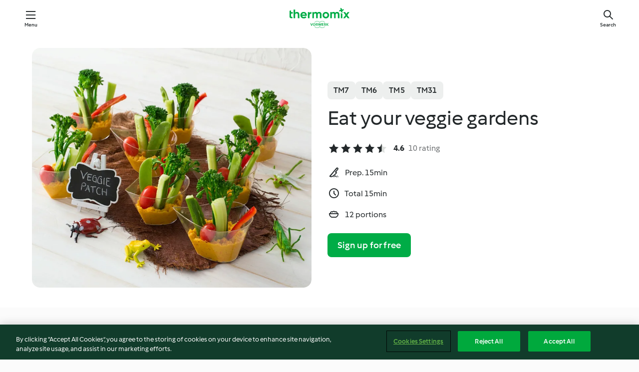

--- FILE ---
content_type: text/html; charset=utf-8
request_url: https://cookidoo.thermomix.com/recipes/recipe/en-US/r119233
body_size: 11080
content:
<!DOCTYPE html>
<html
  lang="en-US"
  class="cicd2-theme">
<head>
    <meta property="og:url" content="https://cookidoo.thermomix.com/recipes/recipe/en-US/r119233"/>
    <meta property="og:title" content="Eat your veggie gardens"/>
    <meta property="og:description" content="A world of Thermomix® recipes - Cookidoo® brings you delicious food from all over the world.
With thousands of recipes and ideas, you'll find mouth-watering inspiration every time you log in."/>
    <meta property="og:image" content="https://assets.tmecosys.com/image/upload/t_web_rdp_recipe_584x480/img/recipe/ras/Assets/D010B046-8B6E-4250-8686-7B179EEA67A7/Derivates/BC1C00DB-5249-4C74-B50A-651AAB9CABB4.jpg"/>
    <meta name="robots" content="noarchive"/>
    <meta charset="utf-8">
    <meta name="viewport" content="width=device-width, initial-scale=1, shrink-to-fit=no">
    <link rel="stylesheet" href="https://patternlib-all.prod.external.eu-tm-prod.vorwerk-digital.com/pl-core-29.5.0-c777d148a40073f22d20001fcdd6914f.css">
      <link rel="stylesheet" href="https://patternlib-all.prod.external.eu-tm-prod.vorwerk-digital.com/cicd2-theme-29.5.0-43cee002ce95b4bcfc18513ecba0695e.css">
    <link rel="stylesheet" href="https://recipepublic-all.prod.external.eu-tm-prod.vorwerk-digital.com/bundle-7e9da6437349bf80779b292c7cffc47b.css">
    <link rel="icon" href="https://patternlib-all.prod.external.eu-tm-prod.vorwerk-digital.com/favicon-02a92602e0cf506ebd0186892a17fd82.ico">
    <link rel="preconnect" href="https://assets.tmecosys.com" crossorigin="anonymous">
    <script>"use strict";(()=>{function c(n){let t=document.cookie.match(new RegExp("(^| )"+n+"=([^;]+)"));if(t)return t[2]}var e={get:c};e.get("v-authenticated")?document.documentElement.classList.add("is-authenticated"):document.documentElement.classList.add("is-unauthenticated");})();
</script>
    <title>Eat your veggie gardens - Cookidoo® – the official Thermomix® recipe platform</title>
    <link rel="stylesheet" href="https://patternlib-all.prod.external.eu-tm-prod.vorwerk-digital.com/pl-recipe-2.18.3-4949e3c3f2b6c536234d63e48d89c215.css">
    <script type="application/ld+json">{"@context":"http://schema.org/","@type":"Recipe","name":"Eat your veggie gardens","image":"https://assets.tmecosys.com/image/upload/t_web_rdp_recipe_584x480_1_5x/img/recipe/ras/Assets/D010B046-8B6E-4250-8686-7B179EEA67A7/Derivates/BC1C00DB-5249-4C74-B50A-651AAB9CABB4.jpg","totalTime":"PT15M","cookTime":"PT15M","prepTime":"PT15M","recipeYield":"12 portions","recipeCategory":["Snacks and finger food"],"recipeIngredient":["500 g water","1 bunch broccolini","1 garlic clove","1 tbsp hulled tahini","100 g carrot","400 g canned chickpeas","2 tsp lemon juice","&frac12; tsp salt","20 g olive oil","2 celery stalks","&frac12; red capsicum","6 snow peas","12 cherry tomatoes","1 Lebanese cucumber"],"nutrition":{"@type":"NutritionInformation","calories":"60.7 kcal","carbohydrateContent":"4.3 g","fatContent":"3.2 g","proteinContent":"2.3 g"},"inLanguage":"en-US","author":{"@type":"Organization","name":"Vorwerk Home & Co. KmG","address":"Wolleraustrasse 11a\n8807 Freienbach\nSwitzerland","url":"https://cookidoo.thermomix.com"},"aggregateRating":{"@id":"AggregatedRating"}}</script>
</head>

<body>
  <core-user-info
    condition="html.is-authenticated"
    base="/profile/api/user"
    community-profile="/community/profile/en-US"
    devices="/customer-devices/api/my-devices/versions"
    >
  </core-user-info>
  
  <div class="page-content">
      
  <header tabindex="-1" class="page-header">
    <div class="page-header__content">
      <a href="#main-content" class="link--skip">Skip to main content</a>
          <a class="logo page-header__home authenticated-only" href="/foundation/en-US/for-you"
            aria-label="Link to the home page">
            <img class="logo" src="https://patternlib-all.prod.external.eu-tm-prod.vorwerk-digital.com/logo_thermomix-02469c2fb4fca55fc3c397286d9e7fe0.svg"
              alt="Thermomix®">
          </a>
          <a class="logo page-header__home unauthenticated-only" href="/foundation/en-US/explore"
            aria-label="Link to the home page">
            <img class="logo" src="https://patternlib-all.prod.external.eu-tm-prod.vorwerk-digital.com/logo_thermomix-02469c2fb4fca55fc3c397286d9e7fe0.svg"
              alt="Thermomix®">
          </a>
      <core-nav class="page-header__nav">
        <nav class="core-nav__nav" role="navigation">
          <button class="core-nav__trigger">Menu</button>
          <div class="core-nav__container">
            <ul class="core-nav__main-links authenticated-only">
                <li class="core-nav__item">
                  <a href="/foundation/en-US/for-you"
                    class="core-nav__link">For You</a>
                </li>
              <li class="core-nav__item">
                <a href="/foundation/en-US/explore"
                  class="core-nav__link">Explore</a>
              </li>
              <li class="core-nav__item">
                <a href="/organize/en-US/my-recipes"
                  class="core-nav__link">My Recipes</a>
              </li>
              <li class="core-nav__item">
                <a href="/planning/en-US/my-week"
                  class="core-nav__link">My Week</a>
              </li>
                <li class="core-nav__item">
                  <a href="/shopping/en-US"
                    class="core-nav__link">Shopping list</a>
                </li>
            </ul>
            <ul class=" core-nav__main-links unauthenticated-only">
              <li class="core-nav__item">
                <a href="/foundation/en-US/explore"
                  class="core-nav__link">Explore</a>
              </li>
              <li class="core-nav__item">
                <a href="/foundation/en-US/membership"
                  class="core-nav__link">Membership</a>
              </li>
              <li class="core-nav__item">
                <a href="/foundation/en-US/help"
                  class="core-nav__link">Help</a>
              </li>
            </ul>
            <ul class="core-nav__links unauthenticated-only">
              <li class="core-nav__item">
                <a href="/ciam/register/start"
                  class="core-nav__link page-header__sign-up page-header__icon">Sign up</a>
              </li>
              <li class="core-nav__item">
                <a href="/profile/en-US/login?redirectAfterLogin=%2Frecipes%2Frecipe%2Fen-US%2Fr119233"
                  class="core-nav__link page-header__login page-header__icon">Login</a>
              </li>
            </ul>
            <div role="separator" aria-orientation="vertical"
              class="core-nav__separator separator-vertical separator-vertical--silver-20"></div>
            <core-user-profile class="authenticated-only">
              <core-dropdown-menu class="core-nav__dropdown core-nav__dropdown--profile" align="bottom-right">
                <button class="core-dropdown-menu__trigger core-nav__dropdown-trigger">
                  <span class="core-nav__dropdown-trigger-icon" aria-hidden="true"></span>
                  <img class="core-nav__dropdown-trigger-picture" src alt>
                  <span class="core-dropdown-menu__trigger-text">
                      Profile
                  </span>
                </button>
                <div class="core-dropdown-menu__content core-nav__dropdown-content">
                  <ul class="core-dropdown-list core-nav__dropdown-list">
                    <li class="core-community-profile__link">
                      <a href="/community/profile/en-US"
                        class="core-dropdown-list__item core-nav__link core-nav__link--community">
                        <core-community-profile>
                          <span class="core-community-profile__icon" aria-hidden="true"></span>
                          <img class="core-community-profile__picture" src alt>
                          <div class="core-community-profile__heading-group">
                            <span class="core-community-profile__header">Profile</span>
                            <span class="core-community-profile__subheader">View profile</span>
                          </div>
                        </core-community-profile>
                      </a>
                    </li>
                    <li>
                      <a href="/commerce/en-US/membership"
                        class="core-dropdown-list__item core-nav__link">Account</a>
                    </li>
                    <li>
                      <a href="/foundation/en-US/help"
                        class="core-dropdown-list__item core-nav__link">Help</a>
                    </li>
                    <li>
                      <a href="/profile/logout"
                        class="core-dropdown-list__item core-nav__link">Sign out</a>
                    </li>
                  </ul>
                </div>
              </core-dropdown-menu>
            </core-user-profile>
          </div>
          <div role="separator" aria-orientation="vertical"
            class="core-nav__separator separator-vertical separator-vertical--silver-20"></div>
        </nav>
      </core-nav>
      <a class="page-header__search page-header__icon" href="/search/en-US"
        aria-label="Search">Search</a>
    </div>
  </header>
  <recipe-scrollspy>
    <nav class="recipe-scrollspy__nav">
        <a href="#ingredients-section" class="recipe-scrollspy__link">Ingredients</a>
  
      <a href="#difficulty-section" class="recipe-scrollspy__link">Difficulty</a>
  
        <a href="#nutrition-section" class="recipe-scrollspy__link">Nutrition</a>
  
        <a href="#also-featured-in-section" class="recipe-scrollspy__link">Also featured in</a>
  
      <a id="recipe-scrollspy-alternative-recipes" href="#alternative-recipes" class="recipe-scrollspy__link">You might also like...</a>
    </nav>
  </recipe-scrollspy>

  <recipe-details id="main-content">
    <recipe-card>
      <div class="recipe-card__wrapper">
        <div class="recipe-card__image-wrapper">
            <core-image-loader>
              <img
                class="recipe-card__image"
                  src="https://assets.tmecosys.com/image/upload/t_web_rdp_recipe_584x480/img/recipe/ras/Assets/D010B046-8B6E-4250-8686-7B179EEA67A7/Derivates/BC1C00DB-5249-4C74-B50A-651AAB9CABB4.jpg"
                  srcset="https://assets.tmecosys.com/image/upload/t_web_rdp_recipe_584x480/img/recipe/ras/Assets/D010B046-8B6E-4250-8686-7B179EEA67A7/Derivates/BC1C00DB-5249-4C74-B50A-651AAB9CABB4.jpg 584w, https://assets.tmecosys.com/image/upload/t_web_rdp_recipe_584x480_1_5x/img/recipe/ras/Assets/D010B046-8B6E-4250-8686-7B179EEA67A7/Derivates/BC1C00DB-5249-4C74-B50A-651AAB9CABB4.jpg 876w"
                    sizes="(min-width: 1333px) 584px, (min-width: 768px) 50vw, 100vw"
                alt="Eat your veggie gardens"
                title="Eat your veggie gardens"/>
            </core-image-loader>
        </div>
        <div class="recipe-card__info">
    
            <div class="recipe-card__header">
              <div class="recipe-card__header-left">
                  <rdp-badges id="tm-versions-modal">
                      <button class="core-chip-button core-chip-button--flat core-chip-button--x-small">
                        TM7
                      </button>
                      <button class="core-chip-button core-chip-button--flat core-chip-button--x-small">
                        TM6
                      </button>
                      <button class="core-chip-button core-chip-button--flat core-chip-button--x-small">
                        TM5
                      </button>
                      <button class="core-chip-button core-chip-button--flat core-chip-button--x-small">
                        TM31
                      </button>
                  </rdp-badges>
                
                  <core-modal
                    trigger-id="tm-versions-modal"
                    class="tm-versions-modal"
                    prevent-body-scroll="true"
                    hidden>
                    <div class="core-modal__wrapper">
                      <div class="core-modal__container" role="dialog" aria-modal="true">
                  
                        <div class="core-modal__header">
                          <h2>Devices & Accessories</h2>
                          <button class="core-modal__close" aria-label="Close Modal"></button>
                        </div>
                  
                        <core-scrollbar class="core-modal__content" fadeout-top>
                          <div class="core-scrollbar__content">
                  
                            <rdp-tm-versions>
                              <p class="rdp-tm-versions__description">This recipe is designed for a specific device and accessory combination. Without this required setup the recipe might not be successful.</p>
                              <div class="rdp-tm-versions__list">
                                  <div class="rdp-tm-versions__item">
                                    <img src="https://patternlib-all.prod.external.eu-tm-prod.vorwerk-digital.com/tm7-83b22c91a1a1e7fee3797168f05f9754.png" class="rdp-tm-versions__image"/>
                                    <div class="rdp-tm-versions__wrapper">
                                      <span class="rdp-tm-versions__name">Thermomix® TM7</span>
                                      <span class="rdp-tm-versions__compatibility">
                                        <span class="icon icon--checkmark-circle icon--xxxs"></span>Compatible
                                      </span>
                                    </div>
                                  </div>
                                  <div class="rdp-tm-versions__item">
                                    <img src="https://patternlib-all.prod.external.eu-tm-prod.vorwerk-digital.com/tm6-fff867f1cfc7f35118b8b6dfffca8339.png" class="rdp-tm-versions__image"/>
                                    <div class="rdp-tm-versions__wrapper">
                                      <span class="rdp-tm-versions__name">Thermomix® TM6</span>
                                      <span class="rdp-tm-versions__compatibility">
                                        <span class="icon icon--checkmark-circle icon--xxxs"></span>Compatible
                                      </span>
                                    </div>
                                  </div>
                                  <div class="rdp-tm-versions__item">
                                    <img src="https://patternlib-all.prod.external.eu-tm-prod.vorwerk-digital.com/tm5-a3a665744eb0093e9108135bf6b1baa4.png" class="rdp-tm-versions__image"/>
                                    <div class="rdp-tm-versions__wrapper">
                                      <span class="rdp-tm-versions__name">Thermomix® TM5</span>
                                      <span class="rdp-tm-versions__compatibility">
                                        <span class="icon icon--checkmark-circle icon--xxxs"></span>Compatible
                                      </span>
                                    </div>
                                  </div>
                                  <div class="rdp-tm-versions__item">
                                    <img src="https://patternlib-all.prod.external.eu-tm-prod.vorwerk-digital.com/tm31-d180149ce35a8c8d99d7a3bbff0f1bec.png" class="rdp-tm-versions__image"/>
                                    <div class="rdp-tm-versions__wrapper">
                                      <span class="rdp-tm-versions__name">Thermomix® TM31</span>
                                      <span class="rdp-tm-versions__compatibility">
                                        <span class="icon icon--checkmark-circle icon--xxxs"></span>Compatible
                                      </span>
                                    </div>
                                  </div>
                              </div>
                            </rdp-tm-versions>
                  
                  
                          </div>
                        </core-scrollbar>
                  
                        <div class="core-modal__footer">
                          <a class="button--inline rdp-tm-versions__more" href="/foundation/en-US/thermomix-compatibility">More information</a>
                        </div>
                      </div>
                    </div>
                  </core-modal>
                
              </div>
            </div>
    
          <div class="recipe-card__content">
            <core-ellipsis lines-count="3">
              <h1 class="recipe-card__section recipe-card__name">Eat your veggie gardens</h1>
            </core-ellipsis>
            
            <core-rating>
  <div class="core-rating__rating-list">
      <span class="core-rating__point core-rating__point--full"></span>
      <span class="core-rating__point core-rating__point--full"></span>
      <span class="core-rating__point core-rating__point--full"></span>
      <span class="core-rating__point core-rating__point--full"></span>
      <span class="core-rating__point core-rating__point--half"></span>
  </div>
    <span class="core-rating__counter">4.6</span>
    <span class="core-rating__label">
      
      10 rating
      
    </span>
  <script type="application/ld+json">
  {
    "@context": "http://schema.org",
    "@type": "AggregateRating",
    "@id": "AggregatedRating",
    "ratingValue": 4.6,
    "reviewCount": 10
  }
  </script>
</core-rating>

            <div class="recipe-card__cook-params">
              <div class="recipe-card__cook-param">
                <span class="icon icon--time-preparation"></span>
                <span>Prep. 15min </span>
              </div>
              <div class="recipe-card__cook-param">
                <span class="icon icon--time"></span>
                <span>Total 15min</span>
              </div>
              <div class="recipe-card__cook-param">
                <span class="icon icon--servings"></span>
                <span>12 portions</span>
              </div>
            </div>
          </div>
    
          <div class="recipe-card__footer">
            <a class="button--primary recipe-card__action-button recipe-card__action-button--primary"
              title="Sign up for free"
              href="/ciam/register/start">Sign up for free</a>
          </div>
        </div>
      </div>
    </recipe-card>
    
    <recipe-content>
      <div class="recipe-content__left">
        <div mobile-order="1">
          <div id="ingredients-section" class="recipe-content__section">
            <h4 class="recipe-content__title">Ingredients</h4>
              <div class="recipe-content__inner-section">
                <ul class="ul--clean">
                    <li>
          <recipe-ingredient>
            <div class="recipe-ingredient__wrapper">
                <img class="recipe-ingredient__image"   src="https://assets.tmecosys.com/image/upload/t_web_ingredient_48x48/icons/ingredient_icons/54"
            srcset="https://assets.tmecosys.com/image/upload/t_web_ingredient_48x48/icons/ingredient_icons/54 48w, https://assets.tmecosys.com/image/upload/t_web_ingredient_48x48_1_5x/icons/ingredient_icons/54 72w, https://assets.tmecosys.com/image/upload/t_web_ingredient_48x48_2x/icons/ingredient_icons/54 96w"
              sizes="48px"
           />
          
                <div class="recipe-ingredient__content">
                  <span class="recipe-ingredient__name">
                    water 
                  </span>
                </div>
                <span class="recipe-ingredient__amount">
                      500
                    g
                </span>
            </div>
          </recipe-ingredient>
          </li>
                    <li>
          <recipe-ingredient>
            <div class="recipe-ingredient__wrapper">
                <img class="recipe-ingredient__image"   src="https://assets.tmecosys.com/image/upload/t_web_ingredient_48x48/icons/ingredient_icons/5247"
            srcset="https://assets.tmecosys.com/image/upload/t_web_ingredient_48x48/icons/ingredient_icons/5247 48w, https://assets.tmecosys.com/image/upload/t_web_ingredient_48x48_1_5x/icons/ingredient_icons/5247 72w, https://assets.tmecosys.com/image/upload/t_web_ingredient_48x48_2x/icons/ingredient_icons/5247 96w"
              sizes="48px"
           />
          
                <div class="recipe-ingredient__content">
                  <span class="recipe-ingredient__name">
                    broccolini 
                  </span>
                    <span class="recipe-ingredient__description">cut into 12 mini trees</span>
                </div>
                <span class="recipe-ingredient__amount">
                      1
                    bunch
                </span>
            </div>
          </recipe-ingredient>
          </li>
                    <li>
          <recipe-ingredient>
            <div class="recipe-ingredient__wrapper">
                <img class="recipe-ingredient__image"   src="https://assets.tmecosys.com/image/upload/t_web_ingredient_48x48/icons/ingredient_icons/352"
            srcset="https://assets.tmecosys.com/image/upload/t_web_ingredient_48x48/icons/ingredient_icons/352 48w, https://assets.tmecosys.com/image/upload/t_web_ingredient_48x48_1_5x/icons/ingredient_icons/352 72w, https://assets.tmecosys.com/image/upload/t_web_ingredient_48x48_2x/icons/ingredient_icons/352 96w"
              sizes="48px"
           />
          
                <div class="recipe-ingredient__content">
                  <span class="recipe-ingredient__name">
                    garlic clove 
                  </span>
                    <span class="recipe-ingredient__description">(small)</span>
                </div>
                <span class="recipe-ingredient__amount">
                      1
                    
                </span>
            </div>
          </recipe-ingredient>
          </li>
                    <li>
          <recipe-ingredient>
            <div class="recipe-ingredient__wrapper">
                <img class="recipe-ingredient__image"   src="https://assets.tmecosys.com/image/upload/t_web_ingredient_48x48/icons/ingredient_icons/2136"
            srcset="https://assets.tmecosys.com/image/upload/t_web_ingredient_48x48/icons/ingredient_icons/2136 48w, https://assets.tmecosys.com/image/upload/t_web_ingredient_48x48_1_5x/icons/ingredient_icons/2136 72w, https://assets.tmecosys.com/image/upload/t_web_ingredient_48x48_2x/icons/ingredient_icons/2136 96w"
              sizes="48px"
           />
          
                <div class="recipe-ingredient__content">
                  <span class="recipe-ingredient__name">
                    hulled tahini 
                  </span>
                </div>
                <span class="recipe-ingredient__amount">
                      1
                    tbsp
                </span>
            </div>
          </recipe-ingredient>
          </li>
                    <li>
          <recipe-ingredient>
            <div class="recipe-ingredient__wrapper">
                <img class="recipe-ingredient__image"   src="https://assets.tmecosys.com/image/upload/t_web_ingredient_48x48/icons/ingredient_icons/10"
            srcset="https://assets.tmecosys.com/image/upload/t_web_ingredient_48x48/icons/ingredient_icons/10 48w, https://assets.tmecosys.com/image/upload/t_web_ingredient_48x48_1_5x/icons/ingredient_icons/10 72w, https://assets.tmecosys.com/image/upload/t_web_ingredient_48x48_2x/icons/ingredient_icons/10 96w"
              sizes="48px"
           />
          
                <div class="recipe-ingredient__content">
                  <span class="recipe-ingredient__name">
                    carrot 
                  </span>
                    <span class="recipe-ingredient__description">cut into pieces</span>
                </div>
                <span class="recipe-ingredient__amount">
                      100
                    g
                </span>
            </div>
          </recipe-ingredient>
          </li>
                    <li>
          <recipe-ingredient>
            <div class="recipe-ingredient__wrapper">
                <img class="recipe-ingredient__image"   src="https://assets.tmecosys.com/image/upload/t_web_ingredient_48x48/icons/ingredient_icons/2989"
            srcset="https://assets.tmecosys.com/image/upload/t_web_ingredient_48x48/icons/ingredient_icons/2989 48w, https://assets.tmecosys.com/image/upload/t_web_ingredient_48x48_1_5x/icons/ingredient_icons/2989 72w, https://assets.tmecosys.com/image/upload/t_web_ingredient_48x48_2x/icons/ingredient_icons/2989 96w"
              sizes="48px"
           />
          
                <div class="recipe-ingredient__content">
                  <span class="recipe-ingredient__name">
                    canned chickpeas 
                  </span>
                    <span class="recipe-ingredient__description">rinsed and drained (approx. 250 g after draining)</span>
                </div>
                <span class="recipe-ingredient__amount">
                      400
                    g
                </span>
            </div>
          </recipe-ingredient>
          </li>
                    <li>
          <recipe-ingredient>
            <div class="recipe-ingredient__wrapper">
                <img class="recipe-ingredient__image"   src="https://assets.tmecosys.com/image/upload/t_web_ingredient_48x48/icons/ingredient_icons/46"
            srcset="https://assets.tmecosys.com/image/upload/t_web_ingredient_48x48/icons/ingredient_icons/46 48w, https://assets.tmecosys.com/image/upload/t_web_ingredient_48x48_1_5x/icons/ingredient_icons/46 72w, https://assets.tmecosys.com/image/upload/t_web_ingredient_48x48_2x/icons/ingredient_icons/46 96w"
              sizes="48px"
           />
          
                <div class="recipe-ingredient__content">
                  <span class="recipe-ingredient__name">
                    lemon juice 
                  </span>
                </div>
                <span class="recipe-ingredient__amount">
                      2
                    tsp
                </span>
            </div>
          </recipe-ingredient>
          </li>
                    <li>
          <recipe-ingredient>
            <div class="recipe-ingredient__wrapper">
                <img class="recipe-ingredient__image"   src="https://assets.tmecosys.com/image/upload/t_web_ingredient_48x48/icons/ingredient_icons/269"
            srcset="https://assets.tmecosys.com/image/upload/t_web_ingredient_48x48/icons/ingredient_icons/269 48w, https://assets.tmecosys.com/image/upload/t_web_ingredient_48x48_1_5x/icons/ingredient_icons/269 72w, https://assets.tmecosys.com/image/upload/t_web_ingredient_48x48_2x/icons/ingredient_icons/269 96w"
              sizes="48px"
           />
          
                <div class="recipe-ingredient__content">
                  <span class="recipe-ingredient__name">
                    salt 
                  </span>
                    <span class="recipe-ingredient__description">to taste</span>
                </div>
                <span class="recipe-ingredient__amount">
                      &frac12;
                    tsp
                </span>
            </div>
          </recipe-ingredient>
          </li>
                    <li>
          <recipe-ingredient>
            <div class="recipe-ingredient__wrapper">
                <img class="recipe-ingredient__image"   src="https://assets.tmecosys.com/image/upload/t_web_ingredient_48x48/icons/ingredient_icons/195"
            srcset="https://assets.tmecosys.com/image/upload/t_web_ingredient_48x48/icons/ingredient_icons/195 48w, https://assets.tmecosys.com/image/upload/t_web_ingredient_48x48_1_5x/icons/ingredient_icons/195 72w, https://assets.tmecosys.com/image/upload/t_web_ingredient_48x48_2x/icons/ingredient_icons/195 96w"
              sizes="48px"
           />
          
                <div class="recipe-ingredient__content">
                  <span class="recipe-ingredient__name">
                    olive oil 
                  </span>
                </div>
                <span class="recipe-ingredient__amount">
                      20
                    g
                </span>
            </div>
          </recipe-ingredient>
          </li>
                    <li>
          <recipe-ingredient>
            <div class="recipe-ingredient__wrapper">
                <img class="recipe-ingredient__image"   src="https://assets.tmecosys.com/image/upload/t_web_ingredient_48x48/icons/ingredient_icons/226"
            srcset="https://assets.tmecosys.com/image/upload/t_web_ingredient_48x48/icons/ingredient_icons/226 48w, https://assets.tmecosys.com/image/upload/t_web_ingredient_48x48_1_5x/icons/ingredient_icons/226 72w, https://assets.tmecosys.com/image/upload/t_web_ingredient_48x48_2x/icons/ingredient_icons/226 96w"
              sizes="48px"
           />
          
                <div class="recipe-ingredient__content">
                  <span class="recipe-ingredient__name">
                    celery stalks 
                  </span>
                    <span class="recipe-ingredient__description">cut into 12 pieces</span>
                </div>
                <span class="recipe-ingredient__amount">
                      2
                    
                </span>
            </div>
          </recipe-ingredient>
          </li>
                    <li>
          <recipe-ingredient>
            <div class="recipe-ingredient__wrapper">
                <img class="recipe-ingredient__image"   src="https://assets.tmecosys.com/image/upload/t_web_ingredient_48x48/icons/ingredient_icons/43"
            srcset="https://assets.tmecosys.com/image/upload/t_web_ingredient_48x48/icons/ingredient_icons/43 48w, https://assets.tmecosys.com/image/upload/t_web_ingredient_48x48_1_5x/icons/ingredient_icons/43 72w, https://assets.tmecosys.com/image/upload/t_web_ingredient_48x48_2x/icons/ingredient_icons/43 96w"
              sizes="48px"
           />
          
                <div class="recipe-ingredient__content">
                  <span class="recipe-ingredient__name">
                    red capsicum 
                  </span>
                    <span class="recipe-ingredient__description">cut into 12 strips</span>
                </div>
                <span class="recipe-ingredient__amount">
                      &frac12;
                    
                </span>
            </div>
          </recipe-ingredient>
          </li>
                    <li>
          <recipe-ingredient>
            <div class="recipe-ingredient__wrapper">
                <img class="recipe-ingredient__image"   src="https://assets.tmecosys.com/image/upload/t_web_ingredient_48x48/icons/ingredient_icons/1916"
            srcset="https://assets.tmecosys.com/image/upload/t_web_ingredient_48x48/icons/ingredient_icons/1916 48w, https://assets.tmecosys.com/image/upload/t_web_ingredient_48x48_1_5x/icons/ingredient_icons/1916 72w, https://assets.tmecosys.com/image/upload/t_web_ingredient_48x48_2x/icons/ingredient_icons/1916 96w"
              sizes="48px"
           />
          
                <div class="recipe-ingredient__content">
                  <span class="recipe-ingredient__name">
                    snow peas 
                  </span>
                    <span class="recipe-ingredient__description">cut into halves diagonally</span>
                </div>
                <span class="recipe-ingredient__amount">
                      6
                    
                </span>
            </div>
          </recipe-ingredient>
          </li>
                    <li>
          <recipe-ingredient>
            <div class="recipe-ingredient__wrapper">
                <img class="recipe-ingredient__image"   src="https://assets.tmecosys.com/image/upload/t_web_ingredient_48x48/icons/ingredient_icons/407"
            srcset="https://assets.tmecosys.com/image/upload/t_web_ingredient_48x48/icons/ingredient_icons/407 48w, https://assets.tmecosys.com/image/upload/t_web_ingredient_48x48_1_5x/icons/ingredient_icons/407 72w, https://assets.tmecosys.com/image/upload/t_web_ingredient_48x48_2x/icons/ingredient_icons/407 96w"
              sizes="48px"
           />
          
                <div class="recipe-ingredient__content">
                  <span class="recipe-ingredient__name">
                    cherry tomatoes 
                  </span>
                </div>
                <span class="recipe-ingredient__amount">
                      12
                    
                </span>
            </div>
          </recipe-ingredient>
          </li>
                    <li>
          <recipe-ingredient>
            <div class="recipe-ingredient__wrapper">
                <img class="recipe-ingredient__image"   src="https://assets.tmecosys.com/image/upload/t_web_ingredient_48x48/icons/ingredient_icons/2324"
            srcset="https://assets.tmecosys.com/image/upload/t_web_ingredient_48x48/icons/ingredient_icons/2324 48w, https://assets.tmecosys.com/image/upload/t_web_ingredient_48x48_1_5x/icons/ingredient_icons/2324 72w, https://assets.tmecosys.com/image/upload/t_web_ingredient_48x48_2x/icons/ingredient_icons/2324 96w"
              sizes="48px"
           />
          
                <div class="recipe-ingredient__content">
                  <span class="recipe-ingredient__name">
                    Lebanese cucumber 
                  </span>
                    <span class="recipe-ingredient__description">cut into 12 sticks</span>
                </div>
                <span class="recipe-ingredient__amount">
                      1
                    
                </span>
            </div>
          </recipe-ingredient>
          </li>
                </ul>
              </div>
          </div>
          <hr>
        </div>
        <div mobile-order="3">
          <div id="difficulty-section" class="recipe-content__section">
            <h4 class="recipe-content__title">Difficulty</h4>
            <rdp-difficulty>
              <span class="icon icon--s icon--chef-hat"></span>
              <p>easy</p>
            </rdp-difficulty>
          </div>
          <hr>
            <div id="nutrition-section" class="recipe-content__section">
              <h4 class="recipe-content__title">
                Nutrition
                <span class="recipe-content__subtitle">per 1 portions</span>
              </h4>
              <rdp-nutritious>
                  <div class="rdp-nutritious__item">
                    <span class="rdp-nutritious__name">Sodium</span>
                    <span class="rdp-nutritious__value">
                        155.2 mg 
                    </span>
                  </div>
                  <div class="rdp-nutritious__item">
                    <span class="rdp-nutritious__name">Protein</span>
                    <span class="rdp-nutritious__value">
                        2.3 g 
                    </span>
                  </div>
                  <div class="rdp-nutritious__item">
                    <span class="rdp-nutritious__name">Calories</span>
                    <span class="rdp-nutritious__value">
                        254.8 kJ  / 
                        60.7 kcal 
                    </span>
                  </div>
                  <div class="rdp-nutritious__item">
                    <span class="rdp-nutritious__name">Fat</span>
                    <span class="rdp-nutritious__value">
                        3.2 g 
                    </span>
                  </div>
                  <div class="rdp-nutritious__item">
                    <span class="rdp-nutritious__name">Fiber</span>
                    <span class="rdp-nutritious__value">
                        2.2 g 
                    </span>
                  </div>
                  <div class="rdp-nutritious__item">
                    <span class="rdp-nutritious__name">Saturated fat</span>
                    <span class="rdp-nutritious__value">
                        0.4 g 
                    </span>
                  </div>
                  <div class="rdp-nutritious__item">
                    <span class="rdp-nutritious__name">Carbohydrates</span>
                    <span class="rdp-nutritious__value">
                        4.3 g 
                    </span>
                  </div>
              </rdp-nutritious>
            </div>
            <hr>
        </div>
      </div>
      <div class="recipe-content__right">
        <div mobile-order="2">
          <div class="recipe-content__section">
            <recipe-membership-banner>
              <img src="https://patternlib-all.prod.external.eu-tm-prod.vorwerk-digital.com/cookidoo-world-da330b8ec91ef8ac5df385f0e440dffb.svg" class="recipe-membership-banner__image" />
              <h1 class="recipe-membership-banner__title">Like what you see?</h1>
              <h4 class="recipe-membership-banner__subtitle">This recipe and more than 100 000 others are waiting for you!</h4>
              <p class="recipe-membership-banner__description">Register for our 30-day free trial and discover the world of Cookidoo®. </p>
              <a href="/ciam/register/start" class="button--primary">Sign up for free</a>
              <a href="/foundation/en-US/membership" class="button--inline">More information</a>
            </recipe-membership-banner>
          </div>
          <hr>
        </div>
        <div mobile-order="4">
            <div id="also-featured-in-section" class="recipe-content__section">
              <h4 class="recipe-content__title">Also featured in</h4>
              <rdp-collections>
                  <rdp-collection-tile>
                    <a class="rdp-collection-tile__wrapper" href="/collection/en-US/p/col458963">
                      <img   src="https://assets.tmecosys.com/image/upload/t_web_col_80x80/img/collection/ras/Assets/43361435acd648c40802ae865838c20f/Derivates/aab6a080f66fb510dbfd119eb73c38adc81d8d73.jpg"
            srcset="https://assets.tmecosys.com/image/upload/t_web_col_80x80/img/collection/ras/Assets/43361435acd648c40802ae865838c20f/Derivates/aab6a080f66fb510dbfd119eb73c38adc81d8d73.jpg 80w, https://assets.tmecosys.com/image/upload/t_web_col_80x80_1_5x/img/collection/ras/Assets/43361435acd648c40802ae865838c20f/Derivates/aab6a080f66fb510dbfd119eb73c38adc81d8d73.jpg 120w, https://assets.tmecosys.com/image/upload/t_web_col_80x80_2x/img/collection/ras/Assets/43361435acd648c40802ae865838c20f/Derivates/aab6a080f66fb510dbfd119eb73c38adc81d8d73.jpg 160w"
              sizes="80px"
           class="rdp-collection-tile__image">
                      <div class="rdp-collection-tile__content">
                        <span class="rdp-collection-tile__name">Dips &amp; savoury spreads</span>
                        <span class="rdp-collection-tile__info">52 Recipes<br>Australia and New Zealand</span>
                      </div>
                    </a>
                  </rdp-collection-tile>
                  <rdp-collection-tile>
                    <a class="rdp-collection-tile__wrapper" href="/collection/en-US/p/VrkChipCollection-au-000001323013">
                      <img   src="https://assets.tmecosys.com/image/upload/t_web_col_80x80/img/collection/ras/Assets/15507d7e-baa1-45c7-bd9f-6d95ba67779b/Derivates/1ed39da0-5576-4fba-b01d-f535ec6da85d.jpg"
            srcset="https://assets.tmecosys.com/image/upload/t_web_col_80x80/img/collection/ras/Assets/15507d7e-baa1-45c7-bd9f-6d95ba67779b/Derivates/1ed39da0-5576-4fba-b01d-f535ec6da85d.jpg 80w, https://assets.tmecosys.com/image/upload/t_web_col_80x80_1_5x/img/collection/ras/Assets/15507d7e-baa1-45c7-bd9f-6d95ba67779b/Derivates/1ed39da0-5576-4fba-b01d-f535ec6da85d.jpg 120w, https://assets.tmecosys.com/image/upload/t_web_col_80x80_2x/img/collection/ras/Assets/15507d7e-baa1-45c7-bd9f-6d95ba67779b/Derivates/1ed39da0-5576-4fba-b01d-f535ec6da85d.jpg 160w"
              sizes="80px"
           class="rdp-collection-tile__image">
                      <div class="rdp-collection-tile__content">
                        <span class="rdp-collection-tile__name">Hip Hip... Hooray!</span>
                        <span class="rdp-collection-tile__info">85 Recipes<br>Australia and New Zealand</span>
                      </div>
                    </a>
                  </rdp-collection-tile>
              </rdp-collections>
            </div>
            <hr>
        </div>
      </div>
    </recipe-content>
  </recipe-details>

  
  
  
  <div id="alternative-recipes" class="l-content l-content--additional recipe-alternative-recipes">
    <core-stripe class="core-stripe--modern" aria-labelledby="stripe-header" aria-describedby="stripe-description" role="region"
                 data-category="VrkNavCategory-RPF-020">
      <h3 class="core-stripe__header" id="stripe-header">
          You might also like...
      </h3>
        <div class="core-stripe__content">
          
  
          
            <core-tile class="core-tile--expanded" id="r78375" data-recipe-id="r78375"><a class="link--alt" href="/recipes/recipe/en-US/r78375"><div aria-hidden="true" class="core-tile__image-wrapper">
    <img
      class="core-tile__image"
      alt="Beetroot gazpacho with horseradish créme"
      title="Beetroot gazpacho with horseradish créme"
      src="https://assets.tmecosys.com/image/upload/t_web_shared_recipe_221x240/img/recipe/ras/Assets/56ABFD0D-D0AE-45E2-B67E-85BCAF834476/Derivates/A8EFEF34-F2E3-4C91-9A44-E365C70B18F4"
      sizes="221px"
      decoding="async"
      srcset="https://assets.tmecosys.com/image/upload/t_web_shared_recipe_221x240/img/recipe/ras/Assets/56ABFD0D-D0AE-45E2-B67E-85BCAF834476/Derivates/A8EFEF34-F2E3-4C91-9A44-E365C70B18F4 221w, https://assets.tmecosys.com/image/upload/t_web_shared_recipe_221x240_1_5x/img/recipe/ras/Assets/56ABFD0D-D0AE-45E2-B67E-85BCAF834476/Derivates/A8EFEF34-F2E3-4C91-9A44-E365C70B18F4 331w, https://assets.tmecosys.com/image/upload/t_web_shared_recipe_221x240_2x/img/recipe/ras/Assets/56ABFD0D-D0AE-45E2-B67E-85BCAF834476/Derivates/A8EFEF34-F2E3-4C91-9A44-E365C70B18F4 442w"
    />
  </div><div class="core-tile__description-wrapper"><div class="core-tile__description"><core-ellipsis><p class="core-tile__description-text">Beetroot gazpacho with horseradish créme</p></core-ellipsis><button class="core-tile__trigger authenticated-only context-menu-trigger" aria-label="Open recipe options" type="button"></button></div><core-rating class="core-rating--short core-rating--small"><span class="core-rating__counter" aria-label="Rating 3.4">3.4</span><span class="core-rating__point core-rating__point--full" aria-disabled="true"></span><span class="core-rating__label" aria-label="from 10 reviews">(10)</span></core-rating><p class="core-tile__description-subline" aria-label="Total time 1 h 40min">1 h 40min</p></div></a><core-context-menu trigger-class="context-menu-trigger" class="translate-x-[0.5px]"><ul class="core-dropdown-list"><li><core-transclude href="/planning/en-US/transclude/manage-cook-today/r78375" prevent-page-reload="true" on="context-menu-open" context="core-context-menu"></core-transclude></li><li><core-transclude href="/organize/en-US/transclude/manage-bookmark/r78375" prevent-page-reload="true" on="context-menu-open" context="core-context-menu"></core-transclude></li><li><core-transclude href="/organize/en-US/transclude/manage-custom-list/r78375" prevent-page-reload="true" on="context-menu-open" context="core-context-menu"></core-transclude></li><li><core-transclude href="/planning/en-US/transclude/manage-add-to-myweek/r78375" prevent-page-reload="true" on="context-menu-open" context="core-context-menu"></core-transclude></li><li><core-transclude href="/shopping/en-US/partial/add-to-shopping-list/r78375" prevent-page-reload="true" on="context-menu-open" context="core-context-menu"></core-transclude></li><li><core-transclude href="/created-recipes/en-US/partials/add-to-customer-recipes?recipeUrl=https%3A%2F%2Fcookidoo.thermomix.com%2Frecipes%2Frecipe%2Fen-US%2Fr78375" prevent-page-reload="true" on="context-menu-open" context="core-context-menu"></core-transclude></li><li data-error="401" data-redirect-param="redirectAfterLogin" class="display-none"><a href="/profile/en-US/login?redirectAfterLogin=%2Fsearch%2Fen-US%2Ffragments%2Fstripe%3Flimit%3D12%26lazyLoading%3Dtrue%26accessories%3DincludingFriend%252CincludingBladeCoverWithPeeler%252CincludingCutter%252CincludingSensor%26includeRating%3Dtrue%26like%3Dr119233" class="core-dropdown-list__item"><span class="icon" aria-hidden="true">refresh</span>Refresh login</a></li></ul></core-context-menu></core-tile><core-tile class="core-tile--expanded" id="r341371" data-recipe-id="r341371"><a class="link--alt" href="/recipes/recipe/en-US/r341371"><div aria-hidden="true" class="core-tile__image-wrapper">
    <img
      class="core-tile__image"
      alt="Raw zucchini bolognaise (Thermomix® Spiralizer, using modes)"
      title="Raw zucchini bolognaise (Thermomix® Spiralizer, using modes)"
      src="https://assets.tmecosys.com/image/upload/t_web_shared_recipe_221x240/img/recipe/ras/Assets/01BAC095-32FF-4198-A94D-186695132D2A/Derivates/aa691f48-7795-4ab7-b370-1bf7d5761e5f"
      sizes="221px"
      decoding="async"
      srcset="https://assets.tmecosys.com/image/upload/t_web_shared_recipe_221x240/img/recipe/ras/Assets/01BAC095-32FF-4198-A94D-186695132D2A/Derivates/aa691f48-7795-4ab7-b370-1bf7d5761e5f 221w, https://assets.tmecosys.com/image/upload/t_web_shared_recipe_221x240_1_5x/img/recipe/ras/Assets/01BAC095-32FF-4198-A94D-186695132D2A/Derivates/aa691f48-7795-4ab7-b370-1bf7d5761e5f 331w, https://assets.tmecosys.com/image/upload/t_web_shared_recipe_221x240_2x/img/recipe/ras/Assets/01BAC095-32FF-4198-A94D-186695132D2A/Derivates/aa691f48-7795-4ab7-b370-1bf7d5761e5f 442w"
    />
  </div><div class="core-tile__description-wrapper"><div class="core-tile__description"><core-ellipsis><p class="core-tile__description-text">Raw zucchini bolognaise (Thermomix® Spiralizer, using modes)</p></core-ellipsis><button class="core-tile__trigger authenticated-only context-menu-trigger" aria-label="Open recipe options" type="button"></button></div><core-rating class="core-rating--short core-rating--small"><span class="core-rating__counter" aria-label="Rating 3.9">3.9</span><span class="core-rating__point core-rating__point--full" aria-disabled="true"></span><span class="core-rating__label" aria-label="from 15 reviews">(15)</span></core-rating><p class="core-tile__description-subline" aria-label="Total time 15min">15min</p></div></a><core-context-menu trigger-class="context-menu-trigger" class="translate-x-[0.5px]"><ul class="core-dropdown-list"><li><core-transclude href="/planning/en-US/transclude/manage-cook-today/r341371" prevent-page-reload="true" on="context-menu-open" context="core-context-menu"></core-transclude></li><li><core-transclude href="/organize/en-US/transclude/manage-bookmark/r341371" prevent-page-reload="true" on="context-menu-open" context="core-context-menu"></core-transclude></li><li><core-transclude href="/organize/en-US/transclude/manage-custom-list/r341371" prevent-page-reload="true" on="context-menu-open" context="core-context-menu"></core-transclude></li><li><core-transclude href="/planning/en-US/transclude/manage-add-to-myweek/r341371" prevent-page-reload="true" on="context-menu-open" context="core-context-menu"></core-transclude></li><li><core-transclude href="/shopping/en-US/partial/add-to-shopping-list/r341371" prevent-page-reload="true" on="context-menu-open" context="core-context-menu"></core-transclude></li><li><core-transclude href="/created-recipes/en-US/partials/add-to-customer-recipes?recipeUrl=https%3A%2F%2Fcookidoo.thermomix.com%2Frecipes%2Frecipe%2Fen-US%2Fr341371" prevent-page-reload="true" on="context-menu-open" context="core-context-menu"></core-transclude></li><li data-error="401" data-redirect-param="redirectAfterLogin" class="display-none"><a href="/profile/en-US/login?redirectAfterLogin=%2Fsearch%2Fen-US%2Ffragments%2Fstripe%3Flimit%3D12%26lazyLoading%3Dtrue%26accessories%3DincludingFriend%252CincludingBladeCoverWithPeeler%252CincludingCutter%252CincludingSensor%26includeRating%3Dtrue%26like%3Dr119233" class="core-dropdown-list__item"><span class="icon" aria-hidden="true">refresh</span>Refresh login</a></li></ul></core-context-menu></core-tile><core-tile class="core-tile--expanded" id="r120359" data-recipe-id="r120359"><a class="link--alt" href="/recipes/recipe/en-US/r120359"><div aria-hidden="true" class="core-tile__image-wrapper">
    <img
      class="core-tile__image"
      alt="Spring greens with grapefruit"
      title="Spring greens with grapefruit"
      src="https://assets.tmecosys.com/image/upload/t_web_shared_recipe_221x240/img/recipe/ras/Assets/CA7DC910-A223-4310-ACF6-CD1F6439A1F1/Derivates/D5E3D03F-3F16-4F73-B6B2-D3F8D4A9FA79"
      sizes="221px"
      decoding="async"
      srcset="https://assets.tmecosys.com/image/upload/t_web_shared_recipe_221x240/img/recipe/ras/Assets/CA7DC910-A223-4310-ACF6-CD1F6439A1F1/Derivates/D5E3D03F-3F16-4F73-B6B2-D3F8D4A9FA79 221w, https://assets.tmecosys.com/image/upload/t_web_shared_recipe_221x240_1_5x/img/recipe/ras/Assets/CA7DC910-A223-4310-ACF6-CD1F6439A1F1/Derivates/D5E3D03F-3F16-4F73-B6B2-D3F8D4A9FA79 331w, https://assets.tmecosys.com/image/upload/t_web_shared_recipe_221x240_2x/img/recipe/ras/Assets/CA7DC910-A223-4310-ACF6-CD1F6439A1F1/Derivates/D5E3D03F-3F16-4F73-B6B2-D3F8D4A9FA79 442w"
    />
  </div><div class="core-tile__description-wrapper"><div class="core-tile__description"><core-ellipsis><p class="core-tile__description-text">Spring greens with grapefruit</p></core-ellipsis><button class="core-tile__trigger authenticated-only context-menu-trigger" aria-label="Open recipe options" type="button"></button></div><core-rating class="core-rating--short core-rating--small"><span class="core-rating__counter" aria-label="Rating 4.3">4.3</span><span class="core-rating__point core-rating__point--full" aria-disabled="true"></span><span class="core-rating__label" aria-label="from 7 reviews">(7)</span></core-rating><p class="core-tile__description-subline" aria-label="Total time 30min">30min</p></div></a><core-context-menu trigger-class="context-menu-trigger" class="translate-x-[0.5px]"><ul class="core-dropdown-list"><li><core-transclude href="/planning/en-US/transclude/manage-cook-today/r120359" prevent-page-reload="true" on="context-menu-open" context="core-context-menu"></core-transclude></li><li><core-transclude href="/organize/en-US/transclude/manage-bookmark/r120359" prevent-page-reload="true" on="context-menu-open" context="core-context-menu"></core-transclude></li><li><core-transclude href="/organize/en-US/transclude/manage-custom-list/r120359" prevent-page-reload="true" on="context-menu-open" context="core-context-menu"></core-transclude></li><li><core-transclude href="/planning/en-US/transclude/manage-add-to-myweek/r120359" prevent-page-reload="true" on="context-menu-open" context="core-context-menu"></core-transclude></li><li><core-transclude href="/shopping/en-US/partial/add-to-shopping-list/r120359" prevent-page-reload="true" on="context-menu-open" context="core-context-menu"></core-transclude></li><li><core-transclude href="/created-recipes/en-US/partials/add-to-customer-recipes?recipeUrl=https%3A%2F%2Fcookidoo.thermomix.com%2Frecipes%2Frecipe%2Fen-US%2Fr120359" prevent-page-reload="true" on="context-menu-open" context="core-context-menu"></core-transclude></li><li data-error="401" data-redirect-param="redirectAfterLogin" class="display-none"><a href="/profile/en-US/login?redirectAfterLogin=%2Fsearch%2Fen-US%2Ffragments%2Fstripe%3Flimit%3D12%26lazyLoading%3Dtrue%26accessories%3DincludingFriend%252CincludingBladeCoverWithPeeler%252CincludingCutter%252CincludingSensor%26includeRating%3Dtrue%26like%3Dr119233" class="core-dropdown-list__item"><span class="icon" aria-hidden="true">refresh</span>Refresh login</a></li></ul></core-context-menu></core-tile><core-tile class="core-tile--expanded" id="r119449" data-recipe-id="r119449"><a class="link--alt" href="/recipes/recipe/en-US/r119449"><div aria-hidden="true" class="core-tile__image-wrapper">
    <img
      class="core-tile__image"
      alt="Hearts entwined loaf"
      title="Hearts entwined loaf"
      src="https://assets.tmecosys.com/image/upload/t_web_shared_recipe_221x240/img/recipe/ras/Assets/3D50F3CE-80FA-4A74-B7F5-FA2F25384341/Derivates/40B0FA66-6A6B-4247-87BF-83A05B68FCE3"
      sizes="221px"
      decoding="async"
      srcset="https://assets.tmecosys.com/image/upload/t_web_shared_recipe_221x240/img/recipe/ras/Assets/3D50F3CE-80FA-4A74-B7F5-FA2F25384341/Derivates/40B0FA66-6A6B-4247-87BF-83A05B68FCE3 221w, https://assets.tmecosys.com/image/upload/t_web_shared_recipe_221x240_1_5x/img/recipe/ras/Assets/3D50F3CE-80FA-4A74-B7F5-FA2F25384341/Derivates/40B0FA66-6A6B-4247-87BF-83A05B68FCE3 331w, https://assets.tmecosys.com/image/upload/t_web_shared_recipe_221x240_2x/img/recipe/ras/Assets/3D50F3CE-80FA-4A74-B7F5-FA2F25384341/Derivates/40B0FA66-6A6B-4247-87BF-83A05B68FCE3 442w"
    />
  </div><div class="core-tile__description-wrapper"><div class="core-tile__description"><core-ellipsis><p class="core-tile__description-text">Hearts entwined loaf</p></core-ellipsis><button class="core-tile__trigger authenticated-only context-menu-trigger" aria-label="Open recipe options" type="button"></button></div><core-rating class="core-rating--short core-rating--small"><span class="core-rating__counter" aria-label="Rating 3.7">3.7</span><span class="core-rating__point core-rating__point--full" aria-disabled="true"></span><span class="core-rating__label" aria-label="from 11 reviews">(11)</span></core-rating><p class="core-tile__description-subline" aria-label="Total time 1 h 55min">1 h 55min</p></div></a><core-context-menu trigger-class="context-menu-trigger" class="translate-x-[0.5px]"><ul class="core-dropdown-list"><li><core-transclude href="/planning/en-US/transclude/manage-cook-today/r119449" prevent-page-reload="true" on="context-menu-open" context="core-context-menu"></core-transclude></li><li><core-transclude href="/organize/en-US/transclude/manage-bookmark/r119449" prevent-page-reload="true" on="context-menu-open" context="core-context-menu"></core-transclude></li><li><core-transclude href="/organize/en-US/transclude/manage-custom-list/r119449" prevent-page-reload="true" on="context-menu-open" context="core-context-menu"></core-transclude></li><li><core-transclude href="/planning/en-US/transclude/manage-add-to-myweek/r119449" prevent-page-reload="true" on="context-menu-open" context="core-context-menu"></core-transclude></li><li><core-transclude href="/shopping/en-US/partial/add-to-shopping-list/r119449" prevent-page-reload="true" on="context-menu-open" context="core-context-menu"></core-transclude></li><li><core-transclude href="/created-recipes/en-US/partials/add-to-customer-recipes?recipeUrl=https%3A%2F%2Fcookidoo.thermomix.com%2Frecipes%2Frecipe%2Fen-US%2Fr119449" prevent-page-reload="true" on="context-menu-open" context="core-context-menu"></core-transclude></li><li data-error="401" data-redirect-param="redirectAfterLogin" class="display-none"><a href="/profile/en-US/login?redirectAfterLogin=%2Fsearch%2Fen-US%2Ffragments%2Fstripe%3Flimit%3D12%26lazyLoading%3Dtrue%26accessories%3DincludingFriend%252CincludingBladeCoverWithPeeler%252CincludingCutter%252CincludingSensor%26includeRating%3Dtrue%26like%3Dr119233" class="core-dropdown-list__item"><span class="icon" aria-hidden="true">refresh</span>Refresh login</a></li></ul></core-context-menu></core-tile><core-tile class="core-tile--expanded" id="r118045" data-recipe-id="r118045"><a class="link--alt" href="/recipes/recipe/en-US/r118045"><div aria-hidden="true" class="core-tile__image-wrapper">
    <img
      class="core-tile__image"
      alt="Warming amaranth porridge"
      title="Warming amaranth porridge"
      src="https://assets.tmecosys.com/image/upload/t_web_shared_recipe_221x240/img/recipe/ras/Assets/BB66F4EF-D9B6-4282-A66E-53163D0AF136/Derivates/20150346-985C-440D-A75A-89246146842D"
      sizes="221px"
      decoding="async"
      srcset="https://assets.tmecosys.com/image/upload/t_web_shared_recipe_221x240/img/recipe/ras/Assets/BB66F4EF-D9B6-4282-A66E-53163D0AF136/Derivates/20150346-985C-440D-A75A-89246146842D 221w, https://assets.tmecosys.com/image/upload/t_web_shared_recipe_221x240_1_5x/img/recipe/ras/Assets/BB66F4EF-D9B6-4282-A66E-53163D0AF136/Derivates/20150346-985C-440D-A75A-89246146842D 331w, https://assets.tmecosys.com/image/upload/t_web_shared_recipe_221x240_2x/img/recipe/ras/Assets/BB66F4EF-D9B6-4282-A66E-53163D0AF136/Derivates/20150346-985C-440D-A75A-89246146842D 442w"
    />
  </div><div class="core-tile__description-wrapper"><div class="core-tile__description"><core-ellipsis><p class="core-tile__description-text">Warming amaranth porridge</p></core-ellipsis><button class="core-tile__trigger authenticated-only context-menu-trigger" aria-label="Open recipe options" type="button"></button></div><core-rating class="core-rating--short core-rating--small"><span class="core-rating__counter" aria-label="Rating 2.5">2.5</span><span class="core-rating__point core-rating__point--full" aria-disabled="true"></span><span class="core-rating__label" aria-label="from 6 reviews">(6)</span></core-rating><p class="core-tile__description-subline" aria-label="Total time 50min">50min</p></div></a><core-context-menu trigger-class="context-menu-trigger" class="translate-x-[0.5px]"><ul class="core-dropdown-list"><li><core-transclude href="/planning/en-US/transclude/manage-cook-today/r118045" prevent-page-reload="true" on="context-menu-open" context="core-context-menu"></core-transclude></li><li><core-transclude href="/organize/en-US/transclude/manage-bookmark/r118045" prevent-page-reload="true" on="context-menu-open" context="core-context-menu"></core-transclude></li><li><core-transclude href="/organize/en-US/transclude/manage-custom-list/r118045" prevent-page-reload="true" on="context-menu-open" context="core-context-menu"></core-transclude></li><li><core-transclude href="/planning/en-US/transclude/manage-add-to-myweek/r118045" prevent-page-reload="true" on="context-menu-open" context="core-context-menu"></core-transclude></li><li><core-transclude href="/shopping/en-US/partial/add-to-shopping-list/r118045" prevent-page-reload="true" on="context-menu-open" context="core-context-menu"></core-transclude></li><li><core-transclude href="/created-recipes/en-US/partials/add-to-customer-recipes?recipeUrl=https%3A%2F%2Fcookidoo.thermomix.com%2Frecipes%2Frecipe%2Fen-US%2Fr118045" prevent-page-reload="true" on="context-menu-open" context="core-context-menu"></core-transclude></li><li data-error="401" data-redirect-param="redirectAfterLogin" class="display-none"><a href="/profile/en-US/login?redirectAfterLogin=%2Fsearch%2Fen-US%2Ffragments%2Fstripe%3Flimit%3D12%26lazyLoading%3Dtrue%26accessories%3DincludingFriend%252CincludingBladeCoverWithPeeler%252CincludingCutter%252CincludingSensor%26includeRating%3Dtrue%26like%3Dr119233" class="core-dropdown-list__item"><span class="icon" aria-hidden="true">refresh</span>Refresh login</a></li></ul></core-context-menu></core-tile><core-tile class="core-tile--expanded" id="r112537" data-recipe-id="r112537"><a class="link--alt" href="/recipes/recipe/en-US/r112537"><div aria-hidden="true" class="core-tile__image-wrapper">
    <img
      class="core-tile__image"
      alt="Spelt and buckwheat tortillas with chilli con carne"
      title="Spelt and buckwheat tortillas with chilli con carne"
      src="https://assets.tmecosys.com/image/upload/t_web_shared_recipe_221x240/img/recipe/ras/Assets/3350E278-6263-4EF2-841B-D296F48995BD/Derivates/FEEBC4F3-4EF9-4057-ACBC-4D89CD6BCCE8"
      sizes="221px"
      decoding="async"
      srcset="https://assets.tmecosys.com/image/upload/t_web_shared_recipe_221x240/img/recipe/ras/Assets/3350E278-6263-4EF2-841B-D296F48995BD/Derivates/FEEBC4F3-4EF9-4057-ACBC-4D89CD6BCCE8 221w, https://assets.tmecosys.com/image/upload/t_web_shared_recipe_221x240_1_5x/img/recipe/ras/Assets/3350E278-6263-4EF2-841B-D296F48995BD/Derivates/FEEBC4F3-4EF9-4057-ACBC-4D89CD6BCCE8 331w, https://assets.tmecosys.com/image/upload/t_web_shared_recipe_221x240_2x/img/recipe/ras/Assets/3350E278-6263-4EF2-841B-D296F48995BD/Derivates/FEEBC4F3-4EF9-4057-ACBC-4D89CD6BCCE8 442w"
    />
  </div><div class="core-tile__description-wrapper"><div class="core-tile__description"><core-ellipsis><p class="core-tile__description-text">Spelt and buckwheat tortillas with chilli con carne</p></core-ellipsis><button class="core-tile__trigger authenticated-only context-menu-trigger" aria-label="Open recipe options" type="button"></button></div><core-rating class="core-rating--short core-rating--small"><span class="core-rating__counter" aria-label="Rating 4.7">4.7</span><span class="core-rating__point core-rating__point--full" aria-disabled="true"></span><span class="core-rating__label" aria-label="from 6 reviews">(6)</span></core-rating><p class="core-tile__description-subline" aria-label="Total time 1 h 50min">1 h 50min</p></div></a><core-context-menu trigger-class="context-menu-trigger" class="translate-x-[0.5px]"><ul class="core-dropdown-list"><li><core-transclude href="/planning/en-US/transclude/manage-cook-today/r112537" prevent-page-reload="true" on="context-menu-open" context="core-context-menu"></core-transclude></li><li><core-transclude href="/organize/en-US/transclude/manage-bookmark/r112537" prevent-page-reload="true" on="context-menu-open" context="core-context-menu"></core-transclude></li><li><core-transclude href="/organize/en-US/transclude/manage-custom-list/r112537" prevent-page-reload="true" on="context-menu-open" context="core-context-menu"></core-transclude></li><li><core-transclude href="/planning/en-US/transclude/manage-add-to-myweek/r112537" prevent-page-reload="true" on="context-menu-open" context="core-context-menu"></core-transclude></li><li><core-transclude href="/shopping/en-US/partial/add-to-shopping-list/r112537" prevent-page-reload="true" on="context-menu-open" context="core-context-menu"></core-transclude></li><li><core-transclude href="/created-recipes/en-US/partials/add-to-customer-recipes?recipeUrl=https%3A%2F%2Fcookidoo.thermomix.com%2Frecipes%2Frecipe%2Fen-US%2Fr112537" prevent-page-reload="true" on="context-menu-open" context="core-context-menu"></core-transclude></li><li data-error="401" data-redirect-param="redirectAfterLogin" class="display-none"><a href="/profile/en-US/login?redirectAfterLogin=%2Fsearch%2Fen-US%2Ffragments%2Fstripe%3Flimit%3D12%26lazyLoading%3Dtrue%26accessories%3DincludingFriend%252CincludingBladeCoverWithPeeler%252CincludingCutter%252CincludingSensor%26includeRating%3Dtrue%26like%3Dr119233" class="core-dropdown-list__item"><span class="icon" aria-hidden="true">refresh</span>Refresh login</a></li></ul></core-context-menu></core-tile><core-tile class="core-tile--expanded" id="r109702" data-recipe-id="r109702"><a class="link--alt" href="/recipes/recipe/en-US/r109702"><div aria-hidden="true" class="core-tile__image-wrapper">
    <img
      class="core-tile__image"
      alt="&quot;Spaghetti&quot; with spinach and mint pesto (Thermomix® Spiralizer, using modes)"
      title="&quot;Spaghetti&quot; with spinach and mint pesto (Thermomix® Spiralizer, using modes)"
      src="https://assets.tmecosys.com/image/upload/t_web_shared_recipe_221x240/img/recipe/ras/Assets/4869FD14-FD62-4DA4-ACFD-0DAA96AA758A/Derivates/CFFE0D46-7A61-43EF-A500-B74510CD754A"
      sizes="221px"
      decoding="async"
      srcset="https://assets.tmecosys.com/image/upload/t_web_shared_recipe_221x240/img/recipe/ras/Assets/4869FD14-FD62-4DA4-ACFD-0DAA96AA758A/Derivates/CFFE0D46-7A61-43EF-A500-B74510CD754A 221w, https://assets.tmecosys.com/image/upload/t_web_shared_recipe_221x240_1_5x/img/recipe/ras/Assets/4869FD14-FD62-4DA4-ACFD-0DAA96AA758A/Derivates/CFFE0D46-7A61-43EF-A500-B74510CD754A 331w, https://assets.tmecosys.com/image/upload/t_web_shared_recipe_221x240_2x/img/recipe/ras/Assets/4869FD14-FD62-4DA4-ACFD-0DAA96AA758A/Derivates/CFFE0D46-7A61-43EF-A500-B74510CD754A 442w"
    />
  </div><div class="core-tile__description-wrapper"><div class="core-tile__description"><core-ellipsis><p class="core-tile__description-text">&quot;Spaghetti&quot; with spinach and mint pesto (Thermomix® Spiralizer, using modes)</p></core-ellipsis><button class="core-tile__trigger authenticated-only context-menu-trigger" aria-label="Open recipe options" type="button"></button></div><core-rating class="core-rating--short core-rating--small"><span class="core-rating__counter" aria-label="Rating 4.2">4.2</span><span class="core-rating__point core-rating__point--full" aria-disabled="true"></span><span class="core-rating__label" aria-label="from 13 reviews">(13)</span></core-rating><p class="core-tile__description-subline" aria-label="Total time 25min">25min</p></div></a><core-context-menu trigger-class="context-menu-trigger" class="translate-x-[0.5px]"><ul class="core-dropdown-list"><li><core-transclude href="/planning/en-US/transclude/manage-cook-today/r109702" prevent-page-reload="true" on="context-menu-open" context="core-context-menu"></core-transclude></li><li><core-transclude href="/organize/en-US/transclude/manage-bookmark/r109702" prevent-page-reload="true" on="context-menu-open" context="core-context-menu"></core-transclude></li><li><core-transclude href="/organize/en-US/transclude/manage-custom-list/r109702" prevent-page-reload="true" on="context-menu-open" context="core-context-menu"></core-transclude></li><li><core-transclude href="/planning/en-US/transclude/manage-add-to-myweek/r109702" prevent-page-reload="true" on="context-menu-open" context="core-context-menu"></core-transclude></li><li><core-transclude href="/shopping/en-US/partial/add-to-shopping-list/r109702" prevent-page-reload="true" on="context-menu-open" context="core-context-menu"></core-transclude></li><li><core-transclude href="/created-recipes/en-US/partials/add-to-customer-recipes?recipeUrl=https%3A%2F%2Fcookidoo.thermomix.com%2Frecipes%2Frecipe%2Fen-US%2Fr109702" prevent-page-reload="true" on="context-menu-open" context="core-context-menu"></core-transclude></li><li data-error="401" data-redirect-param="redirectAfterLogin" class="display-none"><a href="/profile/en-US/login?redirectAfterLogin=%2Fsearch%2Fen-US%2Ffragments%2Fstripe%3Flimit%3D12%26lazyLoading%3Dtrue%26accessories%3DincludingFriend%252CincludingBladeCoverWithPeeler%252CincludingCutter%252CincludingSensor%26includeRating%3Dtrue%26like%3Dr119233" class="core-dropdown-list__item"><span class="icon" aria-hidden="true">refresh</span>Refresh login</a></li></ul></core-context-menu></core-tile><core-tile class="core-tile--expanded" id="r147933" data-recipe-id="r147933"><a class="link--alt" href="/recipes/recipe/en-US/r147933"><div aria-hidden="true" class="core-tile__image-wrapper">
    <img
      class="core-tile__image"
      alt="Coriander pesto pizza"
      title="Coriander pesto pizza"
      src="https://assets.tmecosys.com/image/upload/t_web_shared_recipe_221x240/img/recipe/ras/Assets/56dd6a2d-445e-4954-b33e-48fbb4102906/Derivates/a051a2e6-de0e-4de5-98a4-b8b01f4bbc92"
      sizes="221px"
      decoding="async"
      srcset="https://assets.tmecosys.com/image/upload/t_web_shared_recipe_221x240/img/recipe/ras/Assets/56dd6a2d-445e-4954-b33e-48fbb4102906/Derivates/a051a2e6-de0e-4de5-98a4-b8b01f4bbc92 221w, https://assets.tmecosys.com/image/upload/t_web_shared_recipe_221x240_1_5x/img/recipe/ras/Assets/56dd6a2d-445e-4954-b33e-48fbb4102906/Derivates/a051a2e6-de0e-4de5-98a4-b8b01f4bbc92 331w, https://assets.tmecosys.com/image/upload/t_web_shared_recipe_221x240_2x/img/recipe/ras/Assets/56dd6a2d-445e-4954-b33e-48fbb4102906/Derivates/a051a2e6-de0e-4de5-98a4-b8b01f4bbc92 442w"
    />
  </div><div class="core-tile__description-wrapper"><div class="core-tile__description"><core-ellipsis><p class="core-tile__description-text">Coriander pesto pizza</p></core-ellipsis><button class="core-tile__trigger authenticated-only context-menu-trigger" aria-label="Open recipe options" type="button"></button></div><core-rating class="core-rating--short core-rating--small"><span class="core-rating__counter" aria-label="Rating 4.3">4.3</span><span class="core-rating__point core-rating__point--full" aria-disabled="true"></span><span class="core-rating__label" aria-label="from 20 reviews">(20)</span></core-rating><p class="core-tile__description-subline" aria-label="Total time 1 h 30min">1 h 30min</p></div></a><core-context-menu trigger-class="context-menu-trigger" class="translate-x-[0.5px]"><ul class="core-dropdown-list"><li><core-transclude href="/planning/en-US/transclude/manage-cook-today/r147933" prevent-page-reload="true" on="context-menu-open" context="core-context-menu"></core-transclude></li><li><core-transclude href="/organize/en-US/transclude/manage-bookmark/r147933" prevent-page-reload="true" on="context-menu-open" context="core-context-menu"></core-transclude></li><li><core-transclude href="/organize/en-US/transclude/manage-custom-list/r147933" prevent-page-reload="true" on="context-menu-open" context="core-context-menu"></core-transclude></li><li><core-transclude href="/planning/en-US/transclude/manage-add-to-myweek/r147933" prevent-page-reload="true" on="context-menu-open" context="core-context-menu"></core-transclude></li><li><core-transclude href="/shopping/en-US/partial/add-to-shopping-list/r147933" prevent-page-reload="true" on="context-menu-open" context="core-context-menu"></core-transclude></li><li><core-transclude href="/created-recipes/en-US/partials/add-to-customer-recipes?recipeUrl=https%3A%2F%2Fcookidoo.thermomix.com%2Frecipes%2Frecipe%2Fen-US%2Fr147933" prevent-page-reload="true" on="context-menu-open" context="core-context-menu"></core-transclude></li><li data-error="401" data-redirect-param="redirectAfterLogin" class="display-none"><a href="/profile/en-US/login?redirectAfterLogin=%2Fsearch%2Fen-US%2Ffragments%2Fstripe%3Flimit%3D12%26lazyLoading%3Dtrue%26accessories%3DincludingFriend%252CincludingBladeCoverWithPeeler%252CincludingCutter%252CincludingSensor%26includeRating%3Dtrue%26like%3Dr119233" class="core-dropdown-list__item"><span class="icon" aria-hidden="true">refresh</span>Refresh login</a></li></ul></core-context-menu></core-tile><core-tile class="core-tile--expanded" id="r406233" data-recipe-id="r406233"><a class="link--alt" href="/recipes/recipe/en-US/r406233"><div aria-hidden="true" class="core-tile__image-wrapper">
    <img
      class="core-tile__image"
      alt="Warm capsicum and tomato salad with olives"
      title="Warm capsicum and tomato salad with olives"
      src="https://assets.tmecosys.com/image/upload/t_web_shared_recipe_221x240/img/recipe/ras/Assets/299bbb57-c7d7-426a-a95d-12b2b46a4b83/Derivates/dccc22ea-4293-483b-a299-54198629d920"
      sizes="221px"
      decoding="async"
      srcset="https://assets.tmecosys.com/image/upload/t_web_shared_recipe_221x240/img/recipe/ras/Assets/299bbb57-c7d7-426a-a95d-12b2b46a4b83/Derivates/dccc22ea-4293-483b-a299-54198629d920 221w, https://assets.tmecosys.com/image/upload/t_web_shared_recipe_221x240_1_5x/img/recipe/ras/Assets/299bbb57-c7d7-426a-a95d-12b2b46a4b83/Derivates/dccc22ea-4293-483b-a299-54198629d920 331w, https://assets.tmecosys.com/image/upload/t_web_shared_recipe_221x240_2x/img/recipe/ras/Assets/299bbb57-c7d7-426a-a95d-12b2b46a4b83/Derivates/dccc22ea-4293-483b-a299-54198629d920 442w"
    />
  </div><div class="core-tile__description-wrapper"><div class="core-tile__description"><core-ellipsis><p class="core-tile__description-text">Warm capsicum and tomato salad with olives</p></core-ellipsis><button class="core-tile__trigger authenticated-only context-menu-trigger" aria-label="Open recipe options" type="button"></button></div><core-rating class="core-rating--short core-rating--small"><span class="core-rating__counter" aria-label="Rating 4.7">4.7</span><span class="core-rating__point core-rating__point--full" aria-disabled="true"></span><span class="core-rating__label" aria-label="from 20 reviews">(20)</span></core-rating><p class="core-tile__description-subline" aria-label="Total time 50min">50min</p></div></a><core-context-menu trigger-class="context-menu-trigger" class="translate-x-[0.5px]"><ul class="core-dropdown-list"><li><core-transclude href="/planning/en-US/transclude/manage-cook-today/r406233" prevent-page-reload="true" on="context-menu-open" context="core-context-menu"></core-transclude></li><li><core-transclude href="/organize/en-US/transclude/manage-bookmark/r406233" prevent-page-reload="true" on="context-menu-open" context="core-context-menu"></core-transclude></li><li><core-transclude href="/organize/en-US/transclude/manage-custom-list/r406233" prevent-page-reload="true" on="context-menu-open" context="core-context-menu"></core-transclude></li><li><core-transclude href="/planning/en-US/transclude/manage-add-to-myweek/r406233" prevent-page-reload="true" on="context-menu-open" context="core-context-menu"></core-transclude></li><li><core-transclude href="/shopping/en-US/partial/add-to-shopping-list/r406233" prevent-page-reload="true" on="context-menu-open" context="core-context-menu"></core-transclude></li><li><core-transclude href="/created-recipes/en-US/partials/add-to-customer-recipes?recipeUrl=https%3A%2F%2Fcookidoo.thermomix.com%2Frecipes%2Frecipe%2Fen-US%2Fr406233" prevent-page-reload="true" on="context-menu-open" context="core-context-menu"></core-transclude></li><li data-error="401" data-redirect-param="redirectAfterLogin" class="display-none"><a href="/profile/en-US/login?redirectAfterLogin=%2Fsearch%2Fen-US%2Ffragments%2Fstripe%3Flimit%3D12%26lazyLoading%3Dtrue%26accessories%3DincludingFriend%252CincludingBladeCoverWithPeeler%252CincludingCutter%252CincludingSensor%26includeRating%3Dtrue%26like%3Dr119233" class="core-dropdown-list__item"><span class="icon" aria-hidden="true">refresh</span>Refresh login</a></li></ul></core-context-menu></core-tile><core-tile class="core-tile--expanded" id="r145666" data-recipe-id="r145666"><a class="link--alt" href="/recipes/recipe/en-US/r145666"><div aria-hidden="true" class="core-tile__image-wrapper">
    <img
      class="core-tile__image"
      alt="Dairy free tzatziki"
      title="Dairy free tzatziki"
      src="https://assets.tmecosys.com/image/upload/t_web_shared_recipe_221x240/img/recipe/ras/Assets/91688900-DB4E-4227-8DC7-4DD9EFB42E2C/Derivates/2b156a79-5fb0-45c1-8058-52e455c34383"
      sizes="221px"
      decoding="async"
      srcset="https://assets.tmecosys.com/image/upload/t_web_shared_recipe_221x240/img/recipe/ras/Assets/91688900-DB4E-4227-8DC7-4DD9EFB42E2C/Derivates/2b156a79-5fb0-45c1-8058-52e455c34383 221w, https://assets.tmecosys.com/image/upload/t_web_shared_recipe_221x240_1_5x/img/recipe/ras/Assets/91688900-DB4E-4227-8DC7-4DD9EFB42E2C/Derivates/2b156a79-5fb0-45c1-8058-52e455c34383 331w, https://assets.tmecosys.com/image/upload/t_web_shared_recipe_221x240_2x/img/recipe/ras/Assets/91688900-DB4E-4227-8DC7-4DD9EFB42E2C/Derivates/2b156a79-5fb0-45c1-8058-52e455c34383 442w"
    />
  </div><div class="core-tile__description-wrapper"><div class="core-tile__description"><core-ellipsis><p class="core-tile__description-text">Dairy free tzatziki</p></core-ellipsis><button class="core-tile__trigger authenticated-only context-menu-trigger" aria-label="Open recipe options" type="button"></button></div><core-rating class="core-rating--short core-rating--small"><span class="core-rating__counter" aria-label="Rating 4.6">4.6</span><span class="core-rating__point core-rating__point--full" aria-disabled="true"></span><span class="core-rating__label" aria-label="from 10 reviews">(10)</span></core-rating><p class="core-tile__description-subline" aria-label="Total time 24 h 5min">24 h 5min</p></div></a><core-context-menu trigger-class="context-menu-trigger" class="translate-x-[0.5px]"><ul class="core-dropdown-list"><li><core-transclude href="/planning/en-US/transclude/manage-cook-today/r145666" prevent-page-reload="true" on="context-menu-open" context="core-context-menu"></core-transclude></li><li><core-transclude href="/organize/en-US/transclude/manage-bookmark/r145666" prevent-page-reload="true" on="context-menu-open" context="core-context-menu"></core-transclude></li><li><core-transclude href="/organize/en-US/transclude/manage-custom-list/r145666" prevent-page-reload="true" on="context-menu-open" context="core-context-menu"></core-transclude></li><li><core-transclude href="/planning/en-US/transclude/manage-add-to-myweek/r145666" prevent-page-reload="true" on="context-menu-open" context="core-context-menu"></core-transclude></li><li><core-transclude href="/shopping/en-US/partial/add-to-shopping-list/r145666" prevent-page-reload="true" on="context-menu-open" context="core-context-menu"></core-transclude></li><li><core-transclude href="/created-recipes/en-US/partials/add-to-customer-recipes?recipeUrl=https%3A%2F%2Fcookidoo.thermomix.com%2Frecipes%2Frecipe%2Fen-US%2Fr145666" prevent-page-reload="true" on="context-menu-open" context="core-context-menu"></core-transclude></li><li data-error="401" data-redirect-param="redirectAfterLogin" class="display-none"><a href="/profile/en-US/login?redirectAfterLogin=%2Fsearch%2Fen-US%2Ffragments%2Fstripe%3Flimit%3D12%26lazyLoading%3Dtrue%26accessories%3DincludingFriend%252CincludingBladeCoverWithPeeler%252CincludingCutter%252CincludingSensor%26includeRating%3Dtrue%26like%3Dr119233" class="core-dropdown-list__item"><span class="icon" aria-hidden="true">refresh</span>Refresh login</a></li></ul></core-context-menu></core-tile><core-tile class="core-tile--expanded" id="r409254" data-recipe-id="r409254"><a class="link--alt" href="/recipes/recipe/en-US/r409254"><div aria-hidden="true" class="core-tile__image-wrapper">
    <img
      class="core-tile__image"
      alt="Raspberry ombré chia parfait (Post-natal)"
      title="Raspberry ombré chia parfait (Post-natal)"
      src="https://assets.tmecosys.com/image/upload/t_web_shared_recipe_221x240/img/recipe/ras/Assets/AA5278EC-446A-4149-A9CD-380A2FDEB053/Derivates/9697acc9-848b-487b-88d4-b75255e37812"
      sizes="221px"
      decoding="async"
      srcset="https://assets.tmecosys.com/image/upload/t_web_shared_recipe_221x240/img/recipe/ras/Assets/AA5278EC-446A-4149-A9CD-380A2FDEB053/Derivates/9697acc9-848b-487b-88d4-b75255e37812 221w, https://assets.tmecosys.com/image/upload/t_web_shared_recipe_221x240_1_5x/img/recipe/ras/Assets/AA5278EC-446A-4149-A9CD-380A2FDEB053/Derivates/9697acc9-848b-487b-88d4-b75255e37812 331w, https://assets.tmecosys.com/image/upload/t_web_shared_recipe_221x240_2x/img/recipe/ras/Assets/AA5278EC-446A-4149-A9CD-380A2FDEB053/Derivates/9697acc9-848b-487b-88d4-b75255e37812 442w"
    />
  </div><div class="core-tile__description-wrapper"><div class="core-tile__description"><core-ellipsis><p class="core-tile__description-text">Raspberry ombré chia parfait (Post-natal)</p></core-ellipsis><button class="core-tile__trigger authenticated-only context-menu-trigger" aria-label="Open recipe options" type="button"></button></div><core-rating class="core-rating--short core-rating--small"><span class="core-rating__counter" aria-label="Rating 4.6">4.6</span><span class="core-rating__point core-rating__point--full" aria-disabled="true"></span><span class="core-rating__label" aria-label="from 28 reviews">(28)</span></core-rating><p class="core-tile__description-subline" aria-label="Total time 1 h 15min">1 h 15min</p></div></a><core-context-menu trigger-class="context-menu-trigger" class="translate-x-[0.5px]"><ul class="core-dropdown-list"><li><core-transclude href="/planning/en-US/transclude/manage-cook-today/r409254" prevent-page-reload="true" on="context-menu-open" context="core-context-menu"></core-transclude></li><li><core-transclude href="/organize/en-US/transclude/manage-bookmark/r409254" prevent-page-reload="true" on="context-menu-open" context="core-context-menu"></core-transclude></li><li><core-transclude href="/organize/en-US/transclude/manage-custom-list/r409254" prevent-page-reload="true" on="context-menu-open" context="core-context-menu"></core-transclude></li><li><core-transclude href="/planning/en-US/transclude/manage-add-to-myweek/r409254" prevent-page-reload="true" on="context-menu-open" context="core-context-menu"></core-transclude></li><li><core-transclude href="/shopping/en-US/partial/add-to-shopping-list/r409254" prevent-page-reload="true" on="context-menu-open" context="core-context-menu"></core-transclude></li><li><core-transclude href="/created-recipes/en-US/partials/add-to-customer-recipes?recipeUrl=https%3A%2F%2Fcookidoo.thermomix.com%2Frecipes%2Frecipe%2Fen-US%2Fr409254" prevent-page-reload="true" on="context-menu-open" context="core-context-menu"></core-transclude></li><li data-error="401" data-redirect-param="redirectAfterLogin" class="display-none"><a href="/profile/en-US/login?redirectAfterLogin=%2Fsearch%2Fen-US%2Ffragments%2Fstripe%3Flimit%3D12%26lazyLoading%3Dtrue%26accessories%3DincludingFriend%252CincludingBladeCoverWithPeeler%252CincludingCutter%252CincludingSensor%26includeRating%3Dtrue%26like%3Dr119233" class="core-dropdown-list__item"><span class="icon" aria-hidden="true">refresh</span>Refresh login</a></li></ul></core-context-menu></core-tile><core-tile class="core-tile--expanded" id="r73226" data-recipe-id="r73226"><a class="link--alt" href="/recipes/recipe/en-US/r73226"><div aria-hidden="true" class="core-tile__image-wrapper">
    <img
      class="core-tile__image"
      alt="Coconut quinoa with sticky mango"
      title="Coconut quinoa with sticky mango"
      src="https://assets.tmecosys.com/image/upload/t_web_shared_recipe_221x240/img/recipe/ras/Assets/CFEBA957-026B-45AF-A8C6-CA55FBB1E963/Derivates/78D2AA8D-44B8-44CF-93DA-734D68433BCD"
      sizes="221px"
      decoding="async"
      srcset="https://assets.tmecosys.com/image/upload/t_web_shared_recipe_221x240/img/recipe/ras/Assets/CFEBA957-026B-45AF-A8C6-CA55FBB1E963/Derivates/78D2AA8D-44B8-44CF-93DA-734D68433BCD 221w, https://assets.tmecosys.com/image/upload/t_web_shared_recipe_221x240_1_5x/img/recipe/ras/Assets/CFEBA957-026B-45AF-A8C6-CA55FBB1E963/Derivates/78D2AA8D-44B8-44CF-93DA-734D68433BCD 331w, https://assets.tmecosys.com/image/upload/t_web_shared_recipe_221x240_2x/img/recipe/ras/Assets/CFEBA957-026B-45AF-A8C6-CA55FBB1E963/Derivates/78D2AA8D-44B8-44CF-93DA-734D68433BCD 442w"
    />
  </div><div class="core-tile__description-wrapper"><div class="core-tile__description"><core-ellipsis><p class="core-tile__description-text">Coconut quinoa with sticky mango</p></core-ellipsis><button class="core-tile__trigger authenticated-only context-menu-trigger" aria-label="Open recipe options" type="button"></button></div><core-rating class="core-rating--short core-rating--small"><span class="core-rating__counter" aria-label="Rating 4.5">4.5</span><span class="core-rating__point core-rating__point--full" aria-disabled="true"></span><span class="core-rating__label" aria-label="from 12 reviews">(12)</span></core-rating><p class="core-tile__description-subline" aria-label="Total time 30min">30min</p></div></a><core-context-menu trigger-class="context-menu-trigger" class="translate-x-[0.5px]"><ul class="core-dropdown-list"><li><core-transclude href="/planning/en-US/transclude/manage-cook-today/r73226" prevent-page-reload="true" on="context-menu-open" context="core-context-menu"></core-transclude></li><li><core-transclude href="/organize/en-US/transclude/manage-bookmark/r73226" prevent-page-reload="true" on="context-menu-open" context="core-context-menu"></core-transclude></li><li><core-transclude href="/organize/en-US/transclude/manage-custom-list/r73226" prevent-page-reload="true" on="context-menu-open" context="core-context-menu"></core-transclude></li><li><core-transclude href="/planning/en-US/transclude/manage-add-to-myweek/r73226" prevent-page-reload="true" on="context-menu-open" context="core-context-menu"></core-transclude></li><li><core-transclude href="/shopping/en-US/partial/add-to-shopping-list/r73226" prevent-page-reload="true" on="context-menu-open" context="core-context-menu"></core-transclude></li><li><core-transclude href="/created-recipes/en-US/partials/add-to-customer-recipes?recipeUrl=https%3A%2F%2Fcookidoo.thermomix.com%2Frecipes%2Frecipe%2Fen-US%2Fr73226" prevent-page-reload="true" on="context-menu-open" context="core-context-menu"></core-transclude></li><li data-error="401" data-redirect-param="redirectAfterLogin" class="display-none"><a href="/profile/en-US/login?redirectAfterLogin=%2Fsearch%2Fen-US%2Ffragments%2Fstripe%3Flimit%3D12%26lazyLoading%3Dtrue%26accessories%3DincludingFriend%252CincludingBladeCoverWithPeeler%252CincludingCutter%252CincludingSensor%26includeRating%3Dtrue%26like%3Dr119233" class="core-dropdown-list__item"><span class="icon" aria-hidden="true">refresh</span>Refresh login</a></li></ul></core-context-menu></core-tile>
          
            
            
        </div>
  
        
    </core-stripe>
  </div>
  <core-toast aria-live="assertive"></core-toast>
  
    
  
  <core-footer lang="en-US">
    <footer class="core-footer__content">
          <div class="footer-copyright">
            <span class="core-footer__copyright">&#xA9; Copyright 2026</span>
          </div>
          <nav>
            <ul class="core-footer__links">
              <li class="authenticated-only">
                <a class="core-footer__link link--alt" href="/consent/web/customers/en-US/documents/TOS">
                  Terms of Service
                </a>
              </li>
              <li class="authenticated-only">
                <a class="core-footer__link link--alt" href="/consent/web/customers/en-US/documents/PRIVACY">
                  Privacy Policy
                </a>
              </li>
              <li class="unauthenticated-only">
                <a class="core-footer__link link--alt" href="/consent/web/documents/en-US/latest/tos">
                  Terms of Service
                </a>
              </li>
              <li class="unauthenticated-only">
                <a class="core-footer__link link--alt" href="/consent/web/documents/en-US/latest/privacy">
                  Privacy Policy
                </a>
              </li>
              <li>
                <a class="core-footer__link link--alt" href="/foundation/en-US/disclaimer">Disclaimer</a>
              </li>
              <li>
                <a class="core-footer__link link--alt" href="/foundation/en-US/imprint">Imprint</a>
              </li>
              <li>
                <a class="core-footer__link link--alt" href="/foundation/en-US/cookie-policy">Cookies</a>
              </li>
                <li>
                  <wf-fetch-modal
                    href="/foundation/en-US/partials/footer-modal-report-content?page=foundation/dsa"
                    selector="wf-report-content-modal"
                  >
                    <a class="core-footer__link link--alt" href="javascript:void(0)">
                      Report Content
                    </a>
                  </wf-fetch-modal>
                </li>
            </ul>
          </nav>
        <core-fetch-modal
          href="/foundation/en-US/partials/footer-modal?page=%2Frecipes%2Frecipe%2F%7Blang%7D%2Fr119233">
        <button class="core-footer__language-btn" aria-label="change language">
          <span class="icon" aria-hidden="true">language</span>
          <span class="core-footer__current-lang">English</span>
          <core-loader class="core-loader--dots"></core-loader>
        </button>
        </core-fetch-modal>
    </footer>
  </core-footer>
  
    <script
      src="https://cdn.cookielaw.org/scripttemplates/otSDKStub.js"
      type="text/javascript"
      charset="UTF-8"
      data-domain-script="5035a995-1508-45e4-9b69-1def431fc04a"
      data-document-language="true">
    </script>
    <script>
      function OptanonWrapper() {
        window.dispatchEvent(new CustomEvent('consentChange', { detail: { onetrustActiveGroups: window.OnetrustActiveGroups } }))
      }
    </script>
  <script src="https://patternlib-all.prod.external.eu-tm-prod.vorwerk-digital.com/pl-web-foundation-footer-3.61.0-3a2f59d3959119eb6a172fd71171908b.js" crossorigin="anonymous"></script>
  <link rel="stylesheet" href="https://patternlib-all.prod.external.eu-tm-prod.vorwerk-digital.com/pl-web-foundation-footer-3.61.0-7eeea7600f85cb74e2c24554e4440bb5.css" />
  <core-tos-privacy-update
    update-url="/consent/web/customers/en-US/consent-update-flow"
    button-text="Accept"
    default-headline="Our Privacy Policy or Terms of Service have changed."
    autoload-condition="html.is-authenticated"
  ></core-tos-privacy-update>
  <core-feedback 
    url-api="/commerce/api/subscriptions/churn-feedback"
    url-modal="/commerce/en-US/subscriptions/churn-feedback"
    url-api-skip="/commerce/api/subscriptions/churn-feedback/skip"
    message-success="Your feedback has been sent. Thank you very much!"
    message-error="An error has occurred: your feedback could not be sent. Please try again."
    call-on-init="true">
  </core-feedback>
    <!-- Snowplow starts plowing -->
    <meta name="xRequestMarket" content="us">
    <meta name="marketCode" content="us">
    <meta name="snowplowConnector" content="https://c.cookidoo.thermomix.com">
    <meta name="snowplowAppId" content="cookidoo">
    
    <script type="text/javascript">
      window.addEventListener("consentChange", function(e) {
        const oneTrustGroups = window.OnetrustActiveGroups
        const userGivesConsent = oneTrustGroups.includes('C0002')
        if (!userGivesConsent) {
          if (!window.snowplow) return
          window.snowplow('disableButtonClickTracking');
          window.snowplow('disableActivityTracking');
          window.snowplow('disableActivityTrackingCallback');
          window.snowplow('flushBuffer');
          window.snowplow('clearUserData');
          window.snowplow = undefined
          return
        }
    
    
        ;(function(p,l,o,w,i,n,g){if(!p[i]){p.GlobalSnowplowNamespace=p.GlobalSnowplowNamespace||[]; p.GlobalSnowplowNamespace.push(i);p[i]=function(){(p[i].q=p[i].q||[]).push(arguments) };p[i].q=p[i].q||[];n=l.createElement(o);g=l.getElementsByTagName(o)[0];n.async=1; n.src=w;g.parentNode.insertBefore(n,g)}}(window,document,"script",'/foundation/assets/qdyrnotslk.js',"snowplow"));
    
        const devMode = localStorage.getItem('snowplowDebug') === 'true'
        window.snowplow('newTracker', 'sp1', 'https://c.cookidoo.thermomix.com', {
          appId: 'cookidoo',
          ...(devMode ? {
            eventMethod: 'get',
            credentials: 'omit',
          } : {}),
          discoverRootDomain: true,
          cookieSameSite: 'Lax',
          contexts: {
            session: true,
            performanceTiming: true,
          },
          plugins: []
        });
    
        if (window.snowplowReady) {
          window.snowplowResolve && window.snowplowResolve()
          return
        }
        window.snowplowReady = new Promise(r => r())
      })
    </script>
  
  <style scoped>
    @media only screen and (min-width: 1333px) {
      .footer-copyright {
        margin-bottom: 1.5rem;
        margin-top: -1.5rem;
      }
    }
  </style>



  </div>
  <core-lazy-loading></core-lazy-loading>
  <script crossorigin="anonymous" src="https://patternlib-all.prod.external.eu-tm-prod.vorwerk-digital.com/pl-core-29.5.0-1e6a9d556a1818fb56d5e70f077aaf68.js"></script>
  <script crossorigin="anonymous" src="https://recipepublic-all.prod.external.eu-tm-prod.vorwerk-digital.com/bundle-ce2349de72cc8842dd58d14816421f17.js"></script>
  <script crossorigin="anonymous" src="https://patternlib-all.prod.external.eu-tm-prod.vorwerk-digital.com/pl-recipe-2.18.3-f60723af26a7597c87affa932e3de4c5.js"></script>
</body>
</html>
